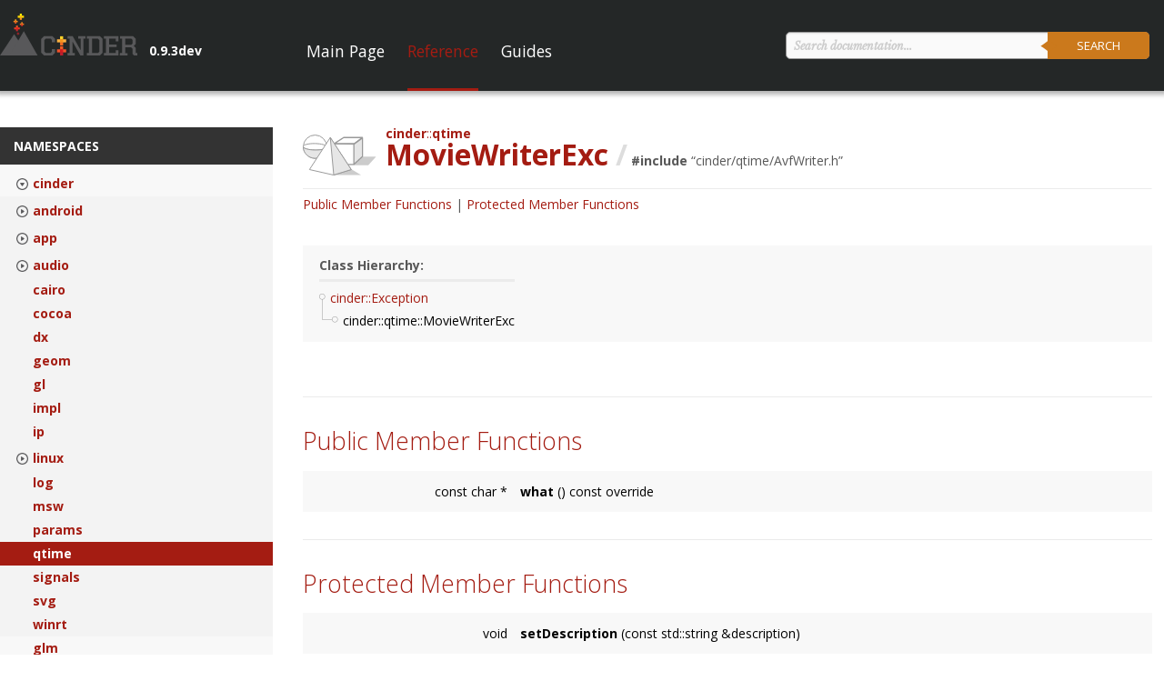

--- FILE ---
content_type: text/html
request_url: https://libcinder.org/docs/classcinder_1_1qtime_1_1_movie_writer_exc.html
body_size: 3851
content:
<!DOCTYPE html>

<html>
<head>
<!-- 
    Copyright (c) 2015, The Cinder Project, All rights reserved.
    Cinder v0.9.3dev
    Made with DoxyWizard v1.8.10
    Created on 2026-01-19
     -->
<meta charset="utf-8">
<meta content="IE=edge" http-equiv="X-UA-Compatible">
<meta content="width=device-width, initial-scale=1.0, maximum-scale=1.0, user-scalable=no" name="viewport">
<title>qtime::MovieWriterExc</title> <!-- dynamic partial defined in python -->
<link href="_assets/css/foundation.css" rel="stylesheet">
<link href="_assets/css/prism.css" rel="stylesheet" type="text/css"/>
<link href="_assets/css/treeview.css" rel="stylesheet" type="text/css"/>
<link href="_assets/css/style.css" rel="stylesheet" type="text/css"/>
<script type="text/javascript">
        var fontLinks = ["<link href='http://fonts.googleapis.com/css?family=Open+Sans:400,300,600,700' rel='stylesheet' type='text/css'>",
                        "<link href='http://fonts.googleapis.com/css?family=Libre+Baskerville:400,400italic' rel='stylesheet' type='text/css'>",
                        "<link href='http://fonts.googleapis.com/css?family=Inconsolata' rel='stylesheet' type='text/css'>"]
        // get fonts for local file docs
        var headHTML = document.getElementsByTagName('head')[0].innerHTML;
        var prefix = ""
        if( window.location.origin == "file://") {
            prefix = "http:"
        }else{
            prefix = ""
        }

        for(var i=0; i < fontLinks.length; i++){
            var link = fontLinks[i].replace("http:", prefix);
            headHTML += link;
        }
        document.getElementsByTagName('head')[0].innerHTML = headHTML;
    </script>
<!-- Google Analytics -->
<script>
        (function(i,s,o,g,r,a,m){i['GoogleAnalyticsObject']=r;i[r]=i[r]||function(){
        (i[r].q=i[r].q||[]).push(arguments)},i[r].l=1*new Date();a=s.createElement(o),
        m=s.getElementsByTagName(o)[0];a.async=1;a.src=g;m.parentNode.insertBefore(a,m)
        })(window,document,'script','//www.google-analytics.com/analytics.js','ga');

        ga('create', 'UA-68329198-1', 'auto');
        ga('send', 'pageview');
    </script>
</link></meta></meta></meta></head>
<body class="classes language-cpp">
<!-- start offcanvas content for responsive sliding nav -->
<div class="off-canvas-wrap wrapper" data-offcanvas="">
<main class="inner-wrap">
<section class="main-section">
<!-- top section -->
<div id="top-primary">
<!-- main nav -->
<nav class="show-for-medium-up row" data-topbar="" id="main-nav" role="navigation">
<div class="branding columns medium-4 large-3 collapse">
<div class="navbar-header">
<a class="navbar-brand" href="index.html"></a><div class="cinder-version">0.9.3dev</div>
</div>
</div>
<div class="columns medium-8 large-9">
<div class="nav-section">
<!-- Right Nav Section -->
<div class="right" id="nav_search">
<div id="search">
<input autocomplete="off" id="search-input" placeholder="Search documentation..." type="text">
<button id="search-button">Search</button>
<div id="search-results">
<div id="search-results-namespace">
<h5>Namespaces</h5>
<ul></ul>
</div>
<div id="search-results-class">
<h5>Classes</h5>
<ul></ul>
</div>
<div id="search-results-module">
<h5>Modules</h5>
<ul></ul>
</div>
<div id="search-results-guide">
<h5>Guides</h5>
<ul></ul>
</div>
<div id="search-results-reference">
<h5>Reference</h5>
<ul></ul>
</div>
<div id="search-results-view-all"><a href="#">View All Results &raquo;</a></div>
</div>
</input></div>
</div>
<!-- Left Nav Section -->
<ul class="tablist nav">
<li class="" id="nav_home">
<a href="index.html">Main Page</a></li>
<li class=" active " id="nav_reference">
<a href="reference/index.html">Reference</a></li>
<li class="" id="nav_guides">
<a href="guides/index.html">Guides</a></li>
<!--<li id="nav_guides"    class="">
                                        <a href="#">Samples</a></li>-->
</ul>
</div>
</div>
</nav>
<!-- for any additional content you'd want to put up here -->
</div>
<!-- mobile nav -->
<nav class="tab-bar show-for-small">
<section class="left-small">
<a class="left-off-canvas-toggle menu-icon" href="#"><span></span></a>
</section>
<section class="middle tab-bar-section">
<h2 class="title">Cinder</h2>
</section>
</nav>
<aside class="left-off-canvas-menu">
<ul class="off-canvas-list">
<li><label>Cinder Documentation</label></li>
<li id="nav_home"><a href="index.html">Main Page</a></li>
<li id="nav_reference"><a href="reference/index.html">Reference</a></li>
<li id="nav_guides"><a href="guides/index.html">Guides</a></li>
<!--<li id="nav_samples"><a href="#">Samples</a></li>-->
</ul>
</aside>
<div id="main-content">
<div class="row content-row">
<!-- side nav -->
<div class="columns large-3" id="side-nav">
<section>
<label>Namespaces</label>
<ul class="css-treeview" id="namespace-nav"><li data-namespace="cinder"><input checked="true" id="item-0" type="checkbox"/><label for="item-0"><a href="namespacecinder.html" target="_self">cinder</a></label><ul><li data-namespace="cinder::android"><input id="item-0-0" type="checkbox"/><label for="item-0-0"><a href="namespacecinder_1_1android.html" target="_self">android</a></label><ul><li data-namespace="cinder::android::app"><a href="namespacecinder_1_1android_1_1app.html" target="_self">app</a></li><li data-namespace="cinder::android::fs"><a href="namespacecinder_1_1android_1_1fs.html" target="_self">fs</a></li><li data-namespace="cinder::android::hardware"><a href="namespacecinder_1_1android_1_1hardware.html" target="_self">hardware</a></li><li data-namespace="cinder::android::net"><a href="namespacecinder_1_1android_1_1net.html" target="_self">net</a></li><li data-namespace="cinder::android::video"><a href="namespacecinder_1_1android_1_1video.html" target="_self">video</a></li></ul></li><li data-namespace="cinder::app"><input id="item-0-1" type="checkbox"/><label for="item-0-1"><a href="namespacecinder_1_1app.html" target="_self">app</a></label><ul><li data-namespace="cinder::app::android"><a href="namespacecinder_1_1app_1_1android.html" target="_self">android</a></li></ul></li><li data-namespace="cinder::audio"><input id="item-0-2" type="checkbox"/><label for="item-0-2"><a href="namespacecinder_1_1audio.html" target="_self">audio</a></label><ul><li data-namespace="cinder::audio::android"><a href="namespacecinder_1_1audio_1_1android.html" target="_self">android</a></li><li data-namespace="cinder::audio::cocoa"><a href="namespacecinder_1_1audio_1_1cocoa.html" target="_self">cocoa</a></li><li data-namespace="cinder::audio::dsp"><a href="namespacecinder_1_1audio_1_1dsp.html" target="_self">dsp</a></li><li data-namespace="cinder::audio::linux"><a href="namespacecinder_1_1audio_1_1linux.html" target="_self">linux</a></li><li data-namespace="cinder::audio::msw"><a href="namespacecinder_1_1audio_1_1msw.html" target="_self">msw</a></li></ul></li><li data-namespace="cinder::cairo"><a href="namespacecinder_1_1cairo.html" target="_self">cairo</a></li><li data-namespace="cinder::cocoa"><a href="namespacecinder_1_1cocoa.html" target="_self">cocoa</a></li><li data-namespace="cinder::dx"><a href="namespacecinder_1_1dx.html" target="_self">dx</a></li><li data-namespace="cinder::geom"><a href="namespacecinder_1_1geom.html" target="_self">geom</a></li><li data-namespace="cinder::gl"><a href="namespacecinder_1_1gl.html" target="_self">gl</a></li><li data-namespace="cinder::impl"><a href="namespacecinder_1_1impl.html" target="_self">impl</a></li><li data-namespace="cinder::ip"><a href="namespacecinder_1_1ip.html" target="_self">ip</a></li><li data-namespace="cinder::linux"><input id="item-0-1-0" type="checkbox"/><label for="item-0-1-0"><a href="namespacecinder_1_1linux.html" target="_self">linux</a></label><ul><li data-namespace="cinder::linux::ftutil"><a href="namespacecinder_1_1linux_1_1ftutil.html" target="_self">ftutil</a></li></ul></li><li data-namespace="cinder::log"><a href="namespacecinder_1_1log.html" target="_self">log</a></li><li data-namespace="cinder::msw"><a href="namespacecinder_1_1msw.html" target="_self">msw</a></li><li data-namespace="cinder::params"><a href="namespacecinder_1_1params.html" target="_self">params</a></li><li data-namespace="cinder::qtime"><a href="namespacecinder_1_1qtime.html" target="_self">qtime</a></li><li data-namespace="cinder::signals"><a href="namespacecinder_1_1signals.html" target="_self">signals</a></li><li data-namespace="cinder::svg"><a href="namespacecinder_1_1svg.html" target="_self">svg</a></li><li data-namespace="cinder::winrt"><a href="namespacecinder_1_1winrt.html" target="_self">winrt</a></li></ul></li><li data-namespace="glm"><a href="namespaceglm.html" target="_self">glm</a></li></ul>
</section>
</div>
<!-- main content area -->
<div class="columns large-9">
<div id="container">
<!-- top content -->
<div class="top">
<div class="columns naming">
<!--<h1 id="page-title">

                        <strong>MovieWriterExc</strong> 
                        Class
                    </h1>-->
<img class="header-icon" src="_assets/images/icons/class_icon.svg">
<div class="ns">
<span class="link"><a href="namespacecinder.html">cinder</a></span><span class="link"><a href="namespacecinder_1_1qtime.html">qtime</a></span>
</div>
<h1>MovieWriterExc<span class="slash"> /</span></h1>
<div class="include">
<strong>#include</strong> &ldquo;<a href="http://github.com/cinder/Cinder/tree/master/include/cinder/qtime/AvfWriter.h">cinder/qtime/AvfWriter.h</a>&rdquo;
                    </div>
</img></div>
<!-- subnav -->
<div class="columns subnav">
<div id="sub-nav">
<ul>
<li><a href="#public-member-functions">Public Member Functions</a></li>
<li><a href="#protected-functions">Protected Member Functions</a></li>
</ul>
</div> </div>
<!-- info links -->
<div class="row info-links">
<div class="columns side">
<label>Class Hierarchy:</label>
<ul class="inheritence"><li class="depth1"><a href="classcinder_1_1_exception.html" target="_self">cinder::Exception</a></li><li class="depth2">cinder::qtime::MovieWriterExc</li></ul>
</div>
</div>
</div>
<!-- description and prefix content -->
<div class="content">
<div class="" id="description">
<div class="description content">
</div>

</div>
</div>
<hr/>
<!-- show/hide buttons -->
<div class="hide" id="show-hide">
<a class="show-all">Show All</a> | <a class="hide-all">Hide All</a>
</div>
<!-- contents -->
<div class="reference-lists">
<!-- public types -->
<!-- enumerations -->
<!-- public member functions -->
<a name="public-member-functions"></a>
<section>
<h2>Public Member Functions</h2>
<ul class="rows">
<li class="row functionDef ">
<a class="anchor" name="aec22d1193b1de9b6dcaf386b58f74d4d"></a>
<div class="returnCol columns large-3">
<div class="type"><span class="type">const char *</span></div>
</div>
<div class="definitionCol columns large-9">
<div class="definition"><strong>what</strong> () const  override</div>
</div>
</li> </ul>
</section>
<hr/>
<!-- public member functions -->
<!-- protected member functions -->
<a name="protected-functions"></a>
<section>
<h2>Protected Member Functions</h2>
<ul class="rows">
<li class="row functionDef ">
<a class="anchor" name="a9083f94c7dc635cfc366a62ae3c441b0"></a>
<div class="returnCol columns large-3">
<div class="type"><span class="type">void</span></div>
</div>
<div class="definitionCol columns large-9">
<div class="definition"><strong>setDescription</strong> (const std::string &amp;description)</div>
</div>
</li> </ul>
</section>
<hr/>
<!-- protected attributes -->
<!-- friends -->
</div>
</div> <!-- end #container -->
</div>
</div> <!--  row -->
<script type="text/javascript">
    window.selectedNamespace = "cinder::qtime"
</script>
<!-- dynamic partial defined in python -->
</div>
</section>
<a class="exit-off-canvas"></a>
</main>
<footer>
<div class="row">&copy;Copyright 2020 <a href="http://www.libcinder.org">Cinder</a></div>
</footer>
</div>
<script src="_assets/js/jquery.js" type="text/javascript"></script>
<script src="_assets/js/underscore.min.js" type="text/javascript"></script>
<script src="_assets/js/foundation.min.js" type="text/javascript"></script>
<script src="_assets/js/foundation.magellan.js" type="text/javascript"></script>
<script src="_assets/js/prism.js" type="text/javascript"></script>
<script src="_assets/js/lunr.min.js" type="text/javascript"></script>
<script src="search_index.js" type="text/javascript"></script>
<script src="_assets/js/cinder.js" type="text/javascript"></script>
<script type="text/javascript">
        // Calling foundation runs through any calls
        // related to foundation 5.
        // One such thing is making sure the column sizes stay in sync
        window.cinderVersion = "0.9.3dev";
        window.sectionType = "classes";
        window.docsRoot = "docs";
        $(document).foundation( 'offcanvas', 'reflow' );
    </script>
</body>
</html>

--- FILE ---
content_type: text/css
request_url: https://libcinder.org/docs/_assets/css/style.css
body_size: 36758
content:
html,
body,
div,
span,
applet,
object,
iframe,
h1,
h2,
h3,
h4,
h5,
h6,
p,
blockquote,
pre,
a,
abbr,
acronym,
address,
big,
cite,
code,
del,
dfn,
em,
img,
ins,
kbd,
q,
s,
samp,
small,
strike,
strong,
sub,
sup,
tt,
var,
dl,
dt,
dd,
ol,
ul,
li,
fieldset,
form,
label,
legend,
table,
caption,
tbody,
tfoot,
thead,
tr,
th,
td {
  margin: 0;
  padding: 0;
  border: 0;
  outline: 0;
  font-weight: inherit;
  font-style: inherit;
  font-family: inherit;
  font-size: 100%;
  vertical-align: baseline;
}
body {
  line-height: 1;
  color: #000;
  background: #fff;
}
ol,
ul {
  list-style: none;
}
table {
  border-collapse: separate;
  border-spacing: 0;
  vertical-align: middle;
}
caption,
th,
td {
  text-align: left;
  font-weight: normal;
  vertical-align: middle;
}
a img {
  border: none;
}
body {
  font-family: 'Open Sans', Helvetica, Arial, sans-serif;
  font-size: 14px;
  background: $$background-gray-light -webkit-linear-gradient(top, #242727 0%, #262a29 100%) no-repeat;
  background: $$background-gray-light -moz-linear-gradient(top, #242727 0%, #262a29 100%) no-repeat;
  background: $$background-gray-light -o-linear-gradient(top, #242727 0%, #262a29 100%) no-repeat;
  background: $$background-gray-light -ms-linear-gradient(top, #242727 0%, #262a29 100%) no-repeat;
  background: $$background-gray-light linear-gradient(to bottom, #242727 0%, #262a29 100%) no-repeat;
  line-height: 1.8em;
}
a {
  color: #a41c12;
  font-weight: 700;
}
a:hover,
a:focus {
  color: #a41c12;
  text-decoration: underline;
}
a.cta-arrow {
  padding: 5px 25px 5px 0;
  background: url("../images/cta_arrow.png") no-repeat right center;
}
p a {
  font-weight: inherit;
}
p {
  margin-bottom: 1.25em;
  line-height: inherit;
}
p:last-child {
  margin-bottom: 0;
}
em {
  font-style: italic;
}
strong {
  font-weight: 700;
}
label {
  font-family: 'Open Sans', sans-serif;
  font-size: 1.5em;
  font-weight: 300;
}
h1,
h2,
h3,
h4,
h5,
h6 {
  font-family: 'Open Sans', sans-serif;
  font-weight: 300;
  margin-bottom: 0.5em;
}
h1 {
  font-size: 2.25em;
  color: #a41c12;
  font-weight: 400;
}
h2 {
  font-size: 1.9em;
  color: #a41c12;
}
h3 {
  font-size: 1.5em;
  font-weight: 700;
  color: #333;
}
h4 {
  font-size: 1.25em;
}
h5 {
  font-size: 1em;
}
ul {
  padding: 0;
  text-indent: 0;
  list-style: none;
}
ul li {
  margin: 0;
}
ul li:before {
  content: none;
}
ul.fancy>li {
  font-family: 'Libre Baskerville', serif;
  font-style: italic;
}
ul.fancy>li a:hover {
  text-decoration: none;
}
ol {
  list-style: decimal;
  margin-left: 1.4rem;
}
li {
  margin: 0 0 0.25rem 1rem;
}
ul,
ol,
dl {
  line-height: inherit;
}
hr {
  margin: 30px 0;
  border-color: #ebebeb;
}
.row {
  max-width: 80rem;
}
body#guide-contents {
  max-width: 960px;
  margin: 20px auto 0 auto;
  width: 100%;
}
body.reference .content ul li,
body.guide .guide-list .content ul li {
  margin-left: 0;
}
body.reference .content ul li:before,
body.guide .guide-list .content ul li:before {
  content: none;
  margin-left: 0;
}
body.reference .content .columns,
body.guide .guide-list .content .columns {
  padding-left: 0;
}
.plain {
  font-family: 'Open Sans', Helvetica, Arial, sans-serif;
}
.columns.collapse {
  padding-left: 0;
  padding-right: 0;
}
span.slash {
  color: #ddd;
}
#top-primary {
  -webkit-box-shadow: 0px 0px 5px 4px rgba(0,0,0,0.3);
  box-shadow: 0px 0px 5px 4px rgba(0,0,0,0.3);
  z-index: 100;
}
#top-primary,
#top-content {
  background: #242727;
  position: relative;
  padding: 0 0 0 0;
  margin: 0;
  color: #fff;
}
#top-primary h1,
#top-content h1 {
  color: #fff;
}
#top-primary .content,
#top-content .content {
  height: 100%;
}
#top-primary .branding,
#top-content .branding {
  height: 100%;
}
#top-primary .col-right,
#top-content .col-right {
  width: 100%;
  height: 100%;
}
#top-primary .navbar-header,
#top-content .navbar-header {
  position: absolute;
  bottom: 35px;
  color: light-gray;
  vertical-align: bottom;
  display: inline-block;
}
#top-primary .navbar-header a.navbar-brand,
#top-content .navbar-header a.navbar-brand {
  display: inline-block;
  background: url("../images/cinder_logo.svg") no-repeat;
  -webkit-background-size: 100%;
  -moz-background-size: 100%;
  background-size: 100%;
  width: 151px;
  height: 50px;
  position: relative;
  vertical-align: bottom;
}
#top-primary .navbar-header .cinder-version,
#top-content .navbar-header .cinder-version {
  display: inline-block;
  position: relative;
  margin-left: 13px;
  font-weight: bold;
  font-size: 14px;
  line-height: 18px;
  vertical-align: bottom;
}
#sub-nav {
  color: #585858;
}
#sub-nav ul {
  padding: 0;
  text-indent: 0;
  list-style: none;
}
#sub-nav ul li {
  margin: 0;
}
#sub-nav ul li:before {
  content: none;
}
#sub-nav ul li {
  display: inline-block;
  margin-left: 0;
}
#sub-nav ul li a {
  color: #a41c12;
  font-weight: normal;
}
#sub-nav ul li a:hover {
  text-decoration: underline;
}
#sub-nav ul li:not(:last-child)::after {
  content: " | ";
}
#top-secondary {
  background: gray-gradient-2;
  height: 100%;
  min-height: 250px;
}
.content-row {
  background: #fff;
}
.content-row > .columns {
  padding-top: 40px;
  padding-bottom: 40px;
}
@media (max-width: 768px) {
  .content-row > .columns {
    padding-top: 10px;
  }
}
.content,
body#guide-contents {
  height: auto;
}
.content section,
body#guide-contents section {
  margin-bottom: 3em;
}
.content ul,
body#guide-contents ul {
  padding: 0 0 0 0.8em;
  text-indent: -0.8em;
  list-style: none;
}
.content ul ol,
body#guide-contents ul ol {
  margin-left: 0.8em;
}
.content ul,
body#guide-contents ul,
.content ol,
body#guide-contents ol {
  margin-bottom: 1.25em;
}
.content ul li:last-child,
body#guide-contents ul li:last-child,
.content ol li:last-child,
body#guide-contents ol li:last-child {
  margin-bottom: 0;
}
.content ul li,
body#guide-contents ul li {
  margin: 0 0 0.25em 1em;
}
.content ul li:before,
body#guide-contents ul li:before {
  content: "\00BB \00A0";
}
.top {
  margin-bottom: 30px;
  display: inline-block;
  width: 100%;
}
.top img.header-icon {
  display: inline-block;
  height: 35px;
  vertical-align: text-top;
  margin-right: 10px;
  float: left;
}
.top .ns {
  display: block;
  color: #a41c12;
  line-height: 1em;
}
.top .ns .link:not(:last-child):after {
  content: "::";
}
.top .include {
  display: inline-block;
  color: #585858;
}
.top .include a {
  color: #585858;
  font-weight: normal;
}
.top .row {
  padding: 0 2px;
}
.top .row:not(:last-child) {
  border-bottom: #fff 1px solid;
}
.top .row:nth-child(2) {
  background-color: #f3f3f3;
}
.top .row:nth-child(3) {
  background-color: #f8f8f8;
}
.top .columns {
  padding: 0.7rem 1rem;
  overflow-x: auto;
}
.top .columns:not(:last-child) {
  border-right: #fff 1px solid;
}
.top .columns.naming {
  padding-left: 0;
  padding-top: 0em;
  padding-bottom: 1em;
  border-bottom: 1px solid #ebebeb;
}
.top .columns.subnav {
  padding-left: 0;
  padding-top: 0.25em;
  padding-bottom: 0.25em;
  margin-bottom: 30px;
}
.top .info-links .columns {
  width: auto;
  min-width: 25%;
}
.top .info-links .columns.max-12 {
  max-width: 100%;
}
.top .info-links .columns.max-6 {
  max-width: 50%;
}
.top .info-links .columns.max-4 {
  max-width: 33%;
}
.top .info-links .columns.max-3 {
  max-width: 25%;
}
body.classes h1,
body.namespaces h1 {
  display: inline-block;
  margin-bottom: 0;
  font-weight: 700;
  line-height: 1em;
}
body.classes .row .row,
body.namespaces .row .row {
  margin: 0;
}
body.classes .info-links,
body.namespaces .info-links {
  margin-top: 30px;
  display: -webkit-box;
  display: -moz-box;
  display: -webkit-flex;
  display: -ms-flexbox;
  display: box;
  display: flex;
  width: 100%;
}
body.classes .info-links .columns + .columns:last-child,
body.namespaces .info-links .columns + .columns:last-child {
  float: left;
}
body.classes .info-links label,
body.namespaces .info-links label {
  color: #585858;
  font-weight: 700;
  font-size: 1em;
  padding-bottom: 5px;
  margin-bottom: 5px;
  border-bottom: 3px solid #ebebeb;
}
body.classes .info-links .side a,
body.namespaces .info-links .side a {
  font-weight: normal;
}
body.classes .info-links .side h4,
body.namespaces .info-links .side h4 {
  font-weight: 700;
  margin-bottom: 6px;
}
body.classes .info-links .side .row,
body.namespaces .info-links .side .row {
  border: 1px solid #f0f0f0;
  padding: 10px 25px;
  margin-bottom: 2px;
  margin-right: 0;
  position: relative;
}
body.classes .info-links .side .row:nth-child(even),
body.namespaces .info-links .side .row:nth-child(even) {
  background: #ebebeb;
}
body.classes .info-links .side .row:nth-child(odd),
body.namespaces .info-links .side .row:nth-child(odd) {
  background: #f5f5f5;
  border-color: #f5f5f5;
}
body.classes .info-links .side .row:nth-child(odd):first-child,
body.namespaces .info-links .side .row:nth-child(odd):first-child {
  background: #fff;
}
body.classes .info-links .side ul,
body.namespaces .info-links .side ul {
  margin-bottom: 0;
  padding: 0;
  text-indent: 0;
}
body.classes .info-links .side ul.inheritence li,
body.namespaces .info-links .side ul.inheritence li {
  background-image: url("../images/class_node_parent_and_child_2x.png");
  background-position: -15px -3px;
  background-repeat: no-repeat;
  -webkit-background-size: 48px 29px;
  -moz-background-size: 48px 29px;
  background-size: 48px 29px;
}
body.classes .info-links .side ul.inheritence li:last-of-type,
body.namespaces .info-links .side ul.inheritence li:last-of-type {
  background-image: url("../images/class_node_subclass_last_child_2x.png");
}
body.classes .info-links .side ul.inheritence li.depth1,
body.namespaces .info-links .side ul.inheritence li.depth1 {
  padding-left: 12px;
}
body.classes .info-links .side ul.inheritence li.depth2,
body.namespaces .info-links .side ul.inheritence li.depth2 {
  padding-left: 26px;
  background-position: -1px -3px;
}
body.classes .info-links .side ul.inheritence li.depth3,
body.namespaces .info-links .side ul.inheritence li.depth3 {
  padding-left: 40px;
  background-position: 13px -3px;
}
body.classes .info-links .side ul.inheritence li.depth4,
body.namespaces .info-links .side ul.inheritence li.depth4 {
  padding-left: 54px;
  background-position: 27px -3px;
}
body.classes .info-links .side ul.inheritence li.depth5,
body.namespaces .info-links .side ul.inheritence li.depth5 {
  padding-left: 68px;
  background-position: 41px -3px;
}
body.classes img.header-icon {
  height: 45px;
  margin-top: 8px;
}
#container .reference-lists {
  word-wrap: break-word;
}
#container .reference-lists section > ul > li {
  height: 100%;
  width: 100%;
  padding: 10px 10px;
  -webkit-transform: translateZ(0);
  -moz-transform: translateZ(0);
  -o-transform: translateZ(0);
  -ms-transform: translateZ(0);
  transform: translateZ(0);
}
#container .reference-lists section > ul > li:nth-child(odd) {
  background: #f8f8f8;
}
#container .reference-lists section > ul > li:nth-child(odd).expandable:not(.hidden):hover {
  -webkit-animation: fade-odd 1.5s;
  -moz-animation: fade-odd 1.5s;
  -o-animation: fade-odd 1.5s;
  -ms-animation: fade-odd 1.5s;
  animation: fade-odd 1.5s;
}
#container .reference-lists section > ul > li.expandable {
  -webkit-transition: background 200ms;
  -moz-transition: background 200ms;
  -o-transition: background 200ms;
  -ms-transition: background 200ms;
  transition: background 200ms;
  cursor: pointer;
}
#container .reference-lists section > ul > li.expandable:hover {
  -webkit-animation: fade-even 1.5s;
  -moz-animation: fade-even 1.5s;
  -o-animation: fade-even 1.5s;
  -ms-animation: fade-even 1.5s;
  animation: fade-even 1.5s;
}
#container .reference-lists .definitionCol {
  padding-right: 0;
  padding-left: 0;
}
#container .reference-lists p:last {
  margin-bottom: 0;
}
#container .reference-lists .row .description {
  color: #7c827f;
}
#container .reference-lists .row p:first-child {
  margin-top: 5px;
}
#container .reference-lists .row button.expand {
  top: 16px;
  left: 9px;
}
#container #show-hide {
  text-align: right;
}
#container .returnCol {
  text-align: right;
}
#container ul.master-class-list {
  -webkit-column-count: 4;
  -moz-column-count: 4;
  column-count: 4;
  -webkit-column-gap: 50px;
  -moz-column-gap: 50px;
  column-gap: 50px;
}
#container .reference-content .header {
  margin: 0 0 20px 0;
}
#container .reference-content .header h1 {
  font-weight: 700;
  text-transform: uppercase;
  margin: 0 0 0 0;
  display: inline-block;
  vertical-align: middle;
}
#container .reference-content .header hr {
  margin: 10px 0;
}
#container .reference-content .header-icon {
  width: 60px;
  height: 60px;
  display: inline-block;
  vertical-align: middle;
  overflow: hidden;
  background-repeat: no-repeat;
  margin-right: 10px;
}
#container .reference-content .header-icon.header_2dgraphics {
  background-image: url("../images/icons/2d_gray.svg");
}
#container .reference-content .header-icon.header_geometry {
  background-image: url("../images/icons/geom_gray.svg");
}
#container .reference-content .header-icon.header_math {
  background-image: url("../images/icons/math_gray.svg");
}
#container .reference-content .header-icon.header_system {
  background-image: url("../images/icons/system_gray.svg");
}
#container .reference-content .header-icon.header_platform {
  background-image: url("../images/icons/platform_gray.svg");
}
#container .reference-content .header-icon.header_opengl {
  background-image: url("../images/icons/opengl_gray.svg");
}
#container .reference-content .header-icon.header_audio {
  background-image: url("../images/icons/audio_gray.svg");
}
#container .reference-content .header-icon.header_video {
  background-image: url("../images/icons/video_gray.svg");
}
#container .reference-content .header-icon.header_images {
  background-image: url("../images/icons/images_gray.svg");
}
#container .reference-content .header-icon.header_application {
  background-image: url("../images/icons/app_gray.svg");
}
.expandable {
  position: relative;
  overflow: hidden;
}
.expandable .content {
  overflow: hidden;
  -webkit-transition: all 300ms cubic-bezier(0.165, 0.84, 0.44, 1);
  -moz-transition: all 300ms cubic-bezier(0.165, 0.84, 0.44, 1);
  -o-transition: all 300ms cubic-bezier(0.165, 0.84, 0.44, 1);
  -ms-transition: all 300ms cubic-bezier(0.165, 0.84, 0.44, 1);
  transition: all 300ms cubic-bezier(0.165, 0.84, 0.44, 1);
}
.expandable.hidden button.expand {
  -webkit-transform: rotate(0deg) translateZ(0);
  -moz-transform: rotate(0deg) translateZ(0);
  -o-transform: rotate(0deg) translateZ(0);
  -ms-transform: rotate(0deg) translateZ(0);
  transform: rotate(0deg) translateZ(0);
}
.expandable.hidden .content {
  height: 0 !important;
}
button.expand {
  -webkit-transform: rotate(90deg) translateZ(0);
  -moz-transform: rotate(90deg) translateZ(0);
  -o-transform: rotate(90deg) translateZ(0);
  -ms-transform: rotate(90deg) translateZ(0);
  transform: rotate(90deg) translateZ(0);
  -webkit-transition: all 200ms;
  -moz-transition: all 200ms;
  -o-transition: all 200ms;
  -ms-transition: all 200ms;
  transition: all 200ms;
  background-image: url("../images/expand_arrow.png");
  background-repeat: no-repeat;
  -webkit-background-size: 13px 13px;
  -moz-background-size: 13px 13px;
  background-size: 13px 13px;
  background-color: inherit;
  width: 13px;
  height: 13px;
  margin: 0;
  padding: 0;
  display: block;
  top: 16px;
  left: 7px;
  position: absolute;
  outline: none;
  z-index: 100;
}
button.interactive-guide {
  background: none;
  border: 1px solid #c64b24;
  color: #c64b24;
  text-transform: uppercase;
  font-family: 'Open Sans', sans-serif;
  font-size: 0.75em;
  padding: 0.75em 1.5em;
  margin: 0;
}
button.interactive-guide:hover {
  background: #c64b24;
  color: #fff;
}
button.interactive-guide:focus {
  outline: none;
}
#side-nav {
  width: 300px;
  left: auto;
  padding: 40px 0 0 0;
/*input[type="checkbox"] + label
		margin-left: -18px*/
}
#side-nav h3 {
  color: #a41c12;
  font-weight: 700;
  text-transform: uppercase;
}
#side-nav section {
  background: #f8f8f8;
  margin-bottom: 20px;
}
#side-nav section > label {
  background: #333;
  color: #fff;
  padding: 10px 15px;
  font-size: 1em;
  text-transform: uppercase;
  font-weight: 700;
}
#side-nav section > ul {
  padding: 0;
  max-height: 500px;
  overflow-y: auto;
}
#side-nav section > ul ul {
  margin: 5px -15px 0;
  padding: 0;
}
#side-nav section > ul li {
  padding: 0;
  line-height: 1.3em;
}
#side-nav section > ul li > a,
#side-nav section > ul li > span > a {
  display: inline-block;
  padding-left: 36px;
  margin: 5px 0;
}
#side-nav section li.active {
  background-color: #a41c12;
}
#side-nav section li.active >label a,
#side-nav section li.active >a {
  color: #fff;
}
#side-nav span.active a {
  color: #333;
}
#side-nav ul.depth-0 {
  background: #f8f8f8;
}
#side-nav ul.depth-1 {
  background: #f3f3f3;
}
#side-nav ul.depth-2 {
  background: #ebebeb;
}
#side-nav ul.depth-3 {
  background: #fff;
}
#side-nav input[type="checkbox"] + label,
#side-nav input[type="radio"] + label {
  margin-left: 0;
}
#side-nav ul.css-treeview label,
#side-nav ul.side-nav-list label {
  color: #fff;
  font-size: inherit;
  width: 100%;
  padding-left: 18px;
}
#side-nav ul.css-treeview input,
#side-nav ul.side-nav-list input {
  left: 18px;
}
#side-nav ul.css-treeview label,
#side-nav ul.side-nav-list label,
#side-nav ul.css-treeview li > a,
#side-nav ul.side-nav-list li > a,
#side-nav ul.css-treeview li > span,
#side-nav ul.side-nav-list li > span {
  margin: 5px 0;
}
#side-nav ul.css-treeview li > a,
#side-nav ul.side-nav-list li > a,
#side-nav ul.css-treeview li > span > a,
#side-nav ul.side-nav-list li > span > a {
  padding-left: 36px;
}
#side-nav ul.css-treeview ul,
#side-nav ul.side-nav-list ul {
  margin: 0;
}
#side-nav ul.css-treeview li,
#side-nav ul.side-nav-list li {
  padding: 0;
}
#side-nav ul.css-treeview > li:first-child,
#side-nav ul.side-nav-list > li:first-child {
  padding-top: 5px;
}
#side-nav ul.css-treeview > li:last-child,
#side-nav ul.side-nav-list > li:last-child {
  padding-bottom: 5px;
}
#side-nav ul.css-treeview label::before,
#side-nav ul.side-nav-list label::before {
  background-image: url("../images/expand_arrow.png");
  background-repeat: no-repeat;
  -webkit-background-size: 13px 13px;
  -moz-background-size: 13px 13px;
  background-size: 13px 13px;
  background-position: 0 0;
  width: 13px;
  height: 13px;
  margin: 1px 5px 0 0;
}
#side-nav ul.css-treeview input:checked + label::before,
#side-nav ul.side-nav-list input:checked + label::before {
  -webkit-transform: rotate(90deg) translateZ(0);
  -moz-transform: rotate(90deg) translateZ(0);
  -o-transform: rotate(90deg) translateZ(0);
  -ms-transform: rotate(90deg) translateZ(0);
  transform: rotate(90deg) translateZ(0);
  -webkit-transform-origin: 50% 50%;
  -moz-transform-origin: 50% 50%;
  -o-transform-origin: 50% 50%;
  -ms-transform-origin: 50% 50%;
  transform-origin: 50% 50%;
}
#side-nav ul.css-treeview li.active > label::before,
#side-nav ul.side-nav-list li.active > label::before {
  background-image: url("../images/expand_arrow_white.png");
}
#side-nav ul.css-treeview label,
#side-nav ul.side-nav-list label {
  background-image: none;
  height: 20px;
  line-height: 20px;
}
#side-nav ul.css-treeview li.list-parent::before {
  content: none;
}
#side-nav ul.side-nav-list li.list-parent {
  position: relative;
}
#side-nav ul.side-nav-list li.list-parent:before {
  position: absolute;
  content: '';
  display: inline-block;
  background-image: url("../images/expand_arrow.png");
  background-repeat: no-repeat;
  -webkit-background-size: 13px 13px;
  -moz-background-size: 13px 13px;
  background-size: 13px 13px;
  background-position: 0 0;
  width: 13px;
  height: 13px;
  margin: 1px 5px 0 0;
  left: 18px;
  top: 6px;
  -webkit-transform: rotate(90deg) translateZ(0);
  -moz-transform: rotate(90deg) translateZ(0);
  -o-transform: rotate(90deg) translateZ(0);
  -ms-transform: rotate(90deg) translateZ(0);
  transform: rotate(90deg) translateZ(0);
  -webkit-transform-origin: 50% 50%;
  -moz-transform-origin: 50% 50%;
  -o-transform-origin: 50% 50%;
  -ms-transform-origin: 50% 50%;
  transform-origin: 50% 50%;
}
#side-nav ul.side-nav-list li.list-parent.active:before {
  background-image: url("../images/expand_arrow_white.png");
}
@media (max-width: 768px) {
  #side-nav {
    position: relative;
    width: 100%;
    padding-top: 0;
    max-height: 100%;
    overflow-y: auto;
  }
  #side-nav section:not(.table) {
    display: none;
  }
  #side-nav section.table {
    margin-bottom: 0;
  }
  #side-nav section.table ul {
    display: none;
  }
  #side-nav section.table > label:after {
    content: " ";
    background-image: url("../images/expand_arrow_white.png");
    background-repeat: no-repeat;
    -webkit-background-size: 13px 13px;
    -moz-background-size: 13px 13px;
    background-size: 13px 13px;
    background-position: 0 0;
    position: absolute;
    display: block;
    width: 13px;
    height: 13px;
    right: 18px;
    top: 14px;
    -webkit-transform-origin: 50% 50%;
    -moz-transform-origin: 50% 50%;
    -o-transform-origin: 50% 50%;
    -ms-transform-origin: 50% 50%;
    transform-origin: 50% 50%;
  }
  #side-nav section.table.active {
    border-bottom: 1px solid #666;
  }
  #side-nav section.table.active ul {
    display: block;
  }
  #side-nav section.table.active > label:after {
    -webkit-transform: rotate(90deg) translateZ(0);
    -moz-transform: rotate(90deg) translateZ(0);
    -o-transform: rotate(90deg) translateZ(0);
    -ms-transform: rotate(90deg) translateZ(0);
    transform: rotate(90deg) translateZ(0);
  }
}
.wrapper {
  min-height: 100%;
  position: relative;
}
.wrapper .inner-wrap {
  padding-bottom: 60px;
}
#main-content {
  position: relative;
  z-index: 0;
}
#main-content > .content {
  padding: 40px 0;
}
#main-content ul.rows {
  padding: 0;
  text-indent: 0;
}
#main-content li.row,
#main-content .side li {
  list-style: none;
  margin: 0;
}
#main-content li.row:before,
#main-content .side li:before {
  content: none;
}
#main-content #side-nav li {
  list-style: none;
}
footer {
  color: #949494;
  text-align: center;
  padding: 20px;
  background-color: #242727;
  position: absolute;
  bottom: 0;
  width: 100%;
  height: 60px;
  text-transform: uppercase;
}
/* NAVBAR STYLING */
#main-nav {
  background: transparent;
  height: 100px;
  font-size: 1.1rem;
}
#main-nav .columns {
  height: 100%;
}
#main-nav .cinder-logo-container {
  padding-left: 0;
}
#main-nav .nav-section {
  height: 100%;
}
#main-nav .nav-section > ul {
  position: relative;
  list-style: none;
  font-weight: bold;
  display: inline-block;
}
#main-nav .nav-section > ul > li {
  height: 100%;
  position: relative;
  display: inline-block;
  margin-right: 20px;
  margin-left: 0;
  background: none;
  border-bottom: solid 3px transparent;
}
#main-nav .nav-section > ul > li.active {
  border-bottom: solid 3px #a41c12;
}
#main-nav .nav-section > ul > li.active a {
  color: #a41c12;
}
#main-nav .nav-section > ul > li a {
  display: table-cell;
  color: #fff;
  text-decoration: none;
  background: none;
  padding: 0 0 32px 0;
  vertical-align: bottom;
  -webkit-box-sizing: border-box;
  -moz-box-sizing: border-box;
  box-sizing: border-box;
  height: 97px;
  line-height: 1em;
  font-weight: 400;
}
#main-nav .nav-section > ul > li a:hover {
  color: #a41c12;
}
#main-nav .nav-section > ul > li:first-of-type a {
  padding-left: 0;
}
#main-nav .title-area .name img {
  width: 220px;
}
/* SEARCH RESULTS STYLING */
#nav_search {
  position: relative;
  height: 100%;
}
#nav_search > #search {
  position: absolute;
  top: 0;
  bottom: 0;
  right: 0;
  margin: auto;
  height: 30px;
  width: 400px;
}
#nav_search > #search > input {
  font-family: 'Libre Baskerville', serif;
  font-style: italic;
  display: inline-block;
  position: absolute;
  margin-bottom: 0;
  width: 100%;
  font-size: 12px;
  font-weight: bold;
  height: 30px;
  -webkit-border-radius: 5px;
  border-radius: 5px;
  z-index: 10;
}
#nav_search > #search > button {
  position: absolute;
  right: 0;
  padding-top: 0;
  padding-bottom: 0;
  margin-bottom: 0;
  height: 30px;
  font-family: 'Open Sans', Helvetica, Arial, sans-serif;
  font-size: 0.75em;
  text-transform: uppercase;
  outline: 0;
  background: #cb791c;
  border-top-right-radius: 5px;
  border-bottom-right-radius: 5px;
  z-index: 10;
}
#nav_search > #search > button:before {
  content: "\2666";
  position: absolute;
  top: 0;
  bottom: 0;
  left: 2px;
  font-size: 30px;
  -webkit-transform: rotate(90deg);
  -moz-transform: rotate(90deg);
  -o-transform: rotate(90deg);
  -ms-transform: rotate(90deg);
  transform: rotate(90deg);
  color: #cb791c;
}
#nav_search > #search #search-results {
  display: none;
  background-color: #fff;
  position: absolute;
  right: 0;
  z-index: 99999;
  overflow-x: hidden;
  overflow-y: auto;
  top: 30px;
  -webkit-border-radius: 0 0 10px 10px;
  border-radius: 0 0 10px 10px;
  width: 400px;
  -webkit-box-shadow: 0px 2px 6px rgba(0,0,0,0.5);
  box-shadow: 0px 2px 6px rgba(0,0,0,0.5);
  padding-top: 10px;
  margin-top: -10px;
  z-index: 0;
}
#nav_search > #search #search-results .relativeContainer {
  position: relative;
  margin: 0;
  padding: 0;
}
#nav_search > #search #search-results h5 {
  display: inline-block;
  background: #949494;
  margin: 5px;
  padding: 5px 10px;
  font-size: 12px;
  font-weight: 700;
  color: #fff;
  -webkit-border-radius: 5px;
  border-radius: 5px;
}
#nav_search > #search #search-results ul {
  margin: 0;
  padding: 0;
}
#nav_search > #search #search-results ul li {
  height: auto;
  padding: 0 0 0 10px;
  margin: 0;
  font-size: 12px;
  background: transparent;
  width: 100%;
}
#nav_search > #search #search-results ul li:hover,
#nav_search > #search #search-results ul li:hover a,
#nav_search > #search #search-results ul li.selected,
#nav_search > #search #search-results ul li.selected a {
  background: #a41c12;
  color: #fff;
  text-decoration: none;
}
#nav_search > #search #search-results ul li:hover a:before,
#nav_search > #search #search-results ul li.selected a:before {
  color: #fff;
}
#nav_search > #search #search-results ul li a {
  padding: 0;
  color: #a41c12;
  background: transparent;
  font-size: 12px;
}
#nav_search > #search #search-results ul li a:before {
  content: "\00bb";
  color: #585858;
  padding-right: 10px;
}
#nav_search > #search #search-results ul li a:hover:before {
  color: #cb791c;
}
#nav_search > #search #search-results #search-results-view-all {
  bottom: 0;
  width: 100%;
  background: #949494;
  padding: 5px 0;
  margin: 0 auto;
  text-align: center;
  font-size: 12px;
  font-weight: 700;
}
#nav_search > #search #search-results #search-results-view-all a {
  color: #fff;
}
#nav_search > #search #search-results #search-results-view-all a:hover {
  color: #fff;
}
ul.library-features {
  padding: 0;
  text-indent: 0;
  list-style: none;
  margin-top: 20px;
}
ul.library-features li {
  margin: 0;
}
ul.library-features li:before {
  content: none;
}
ul.library-features li {
  display: block;
  text-align: center;
  height: 110px;
  margin-bottom: 20px;
}
ul.library-features li a {
  position: relative;
  display: block;
  -webkit-transition: all 250ms;
  -moz-transition: all 250ms;
  -o-transition: all 250ms;
  -ms-transition: all 250ms;
  transition: all 250ms;
  width: auto;
  height: 100%;
}
ul.library-features li a .title {
  color: #949494;
  width: 100%;
  text-align: center;
  margin-top: 5px;
  text-transform: uppercase;
  -webkit-transition: all 250ms;
  -moz-transition: all 250ms;
  -o-transition: all 250ms;
  -ms-transition: all 250ms;
  transition: all 250ms;
  font-weight: 700;
}
ul.library-features li a:hover {
  text-decoration: none;
}
ul.library-features li a:hover img.over {
  opacity: 1;
  -ms-filter: none;
  filter: none;
}
ul.library-features li a:hover .title {
  color: #cb791c;
}
ul.library-features .img-holder {
  display: block;
  height: 80px;
  width: auto;
  position: relative;
}
ul.library-features .img-holder img {
  position: absolute;
  left: 0;
  top: 0;
  height: 100%;
  display: block;
  left: 50%;
  -webkit-transform: translatex(-50%);
  -moz-transform: translatex(-50%);
  -o-transform: translatex(-50%);
  -ms-transform: translatex(-50%);
  transform: translatex(-50%);
}
ul.library-features .img-holder img::after {
  clear: both;
}
ul.library-features .img-holder img.over {
  z-index: 10;
  opacity: 0;
  -ms-filter: "progid:DXImageTransform.Microsoft.Alpha(Opacity=0)";
  filter: alpha(opacity=0);
  -webkit-transition: all 250ms;
  -moz-transition: all 250ms;
  -o-transition: all 250ms;
  -ms-transition: all 250ms;
  transition: all 250ms;
}
[data-magellan-expedition],
[data-magellan-expedition-clone] {
  min-width: inherit;
}
@-moz-keyframes fade-odd {
  from {
    background-color: #fff2de;
  }
  to {
    background-color: #f8f8f8;
  }
}
@-webkit-keyframes fade-odd {
  from {
    background-color: #fff2de;
  }
  to {
    background-color: #f8f8f8;
  }
}
@-o-keyframes fade-odd {
  from {
    background-color: #fff2de;
  }
  to {
    background-color: #f8f8f8;
  }
}
@keyframes fade-odd {
  from {
    background-color: #fff2de;
  }
  to {
    background-color: #f8f8f8;
  }
}
@-moz-keyframes fade-even {
  from {
    background-color: #fff2de;
  }
  to {
    background-color: #fff;
  }
}
@-webkit-keyframes fade-even {
  from {
    background-color: #fff2de;
  }
  to {
    background-color: #fff;
  }
}
@-o-keyframes fade-even {
  from {
    background-color: #fff2de;
  }
  to {
    background-color: #fff;
  }
}
@keyframes fade-even {
  from {
    background-color: #fff2de;
  }
  to {
    background-color: #fff;
  }
}

code,
.code {
  font-family: Inconsolata, monospace !important;
  font-size: 1em;
  background: #fafafa;
  color: #666;
}
pre > code {
  background: none;
}
pre[class*="language-"] {
  margin: 1em 0;
  padding: 0.5em 0.7em;
  line-height: 1.3em;
  font-family: Inconsolata, monospace !important;
  font-size: 1em;
}
code[class*="language-"] {
  padding: 0;
}
:not(pre) > code {
  background: transparent !important;
  font-size: 1.15em;
}
:not(pre) > code * {
  color: inherit !important;
}
ci {
  font-family: Inconsolata, monospace !important;
  font-size: 1em;
  font-size: 1.15em;
  color: #800080;
}
a.ci {
  font-family: Inconsolata, monospace !important;
  font-size: 1em;
  font-size: 1.15em;
}
a.ci.plain {
  font-family: 'Open Sans', Helvetica, Arial, sans-serif;
  font-size: inherit;
}
:not(pre) > code[class*="language-"],
pre[class*="language-"] {
  background: #f8f8f8;
}
/* Inline code */
:not(pre) > code[class*="language-"] {
  padding: 0.1em;
  -webkit-border-radius: 0.3em;
  border-radius: 0.3em;
}
.token.comment,
.token.prolog,
.token.doctype,
.token.cdata {
  color: #708090;
}
.token.punctuation {
  color: #999;
}
.namespace {
  opacity: 0.7;
  -ms-filter: "progid:DXImageTransform.Microsoft.Alpha(Opacity=70)";
  filter: alpha(opacity=70);
}
.token.property,
.token.boolean,
.token.number,
.token.constant,
.token.symbol,
.token.deleted {
  color: #0e7df0;
}
.token.selector,
.token.attr-name,
.token.string,
.token.char,
.token.builtin,
.token.inserted {
  color: #cb791c;
}
.token.operator,
.token.entity,
.token.url,
.language-css .token.string,
.style .token.string {
  color: #570701;
  background: none;
}
.token.atrule,
.token.attr-value,
.token.keyword {
  color: #013871;
}
.token.tag,
.token.function {
  color: #a41c12;
}
.token.regex,
.token.important,
.token.variable {
  color: #e90;
}

/*
* ---------------------------------------------------------
* Colors
* ---------------------------------------------------------
*/
/* W3C */
/* W3C */
/*
* ---------------------------------------------------------
* Fonts
* ---------------------------------------------------------
*/
/*
* ---------------------------------------------------------
* Media Queries
* ---------------------------------------------------------
*/

/* 
/* -----------------------------------------------------------------------------
/*  Common mixins
/* -----------------------------------------------------------------------------
*/
/* 
/* -----------------------------------------------------------------------------
/*  Global helper classes
/* -----------------------------------------------------------------------------
*/
.center {
  display: block;
  margin-left: auto;
  margin-right: auto;
  text-align: center;
}
/* 
/* -----------------------------------------------------------------------------
/*  2 column helper
/* -----------------------------------------------------------------------------
*/
.cols-2 {
  width: 100%;
  margin: 25px 0;
  zoom: 1;
}
.cols-2:before,
.cols-2:after {
  content: "";
  display: table;
}
.cols-2:after {
  clear: both;
}
.cols-2 .col {
  position: relative;
  width: 50%;
  float: left;
  padding-left: 0.9375rem;
  padding-right: 0.9375rem;
}
.cols-2 .col:first-child {
  padding-left: 0;
}
.cols-2 .col:last-child {
  padding-right: 0;
}
.cols-2 .col > * {
  margin-top: 0;
  max-width: 100%;
}
@media (max-width: 960px) {
  .cols-2 .col {
    width: 100%;
  }
  .cols-2 .col:first-child {
    padding-left: 0.9375rem;
  }
  .cols-2 .col:last-child {
    padding-right: 0.9375rem;
  }
  .cols-2 .col > * {
    margin-top: inherit;
  }
}
/* 
/* -----------------------------------------------------------------------------
/*  Image Helpers
/* -----------------------------------------------------------------------------
*/
video.shadow,
img.shadow {
  -webkit-box-shadow: rgba(0,0,0,0.5) 0 10px 20px;
  box-shadow: rgba(0,0,0,0.5) 0 10px 20px;
}
figure.center,
img.center,
video.center {
  display: block;
  margin-top: 30px;
  margin-bottom: 30px;
  display: block;
  margin-left: auto;
  margin-right: auto;
  text-align: center;
}
img.rounded {
  -webkit-border-radius: 5px;
  border-radius: 5px;
}
figure > img {
  margin-bottom: 1em;
}

body.section_home {
  background: #242727;
  font-size: 16px;
}
body.section_home #top-primary {
  -webkit-box-shadow: none;
  box-shadow: none;
}
body.section_home #main-content label {
  text-transform: uppercase;
  color: #fff;
  margin-bottom: 0.5em;
  font-size: 1.2em;
  font-weight: 700;
}
body.section_home #main-content ul.fancy>li a:hover {
  color: #cb791c;
}
body.section_home #main-content li {
  list-style: none;
  margin-left: 0;
}
body.section_home #main-content li a {
  -webkit-transition: all 250ms;
  -moz-transition: all 250ms;
  -o-transition: all 250ms;
  -ms-transition: all 250ms;
  transition: all 250ms;
  display: block;
  color: #949494;
  font-weight: 400;
  width: 100%;
  line-height: 1.8em;
}
body.section_home #main-content .content p {
  font-size: 1.3em;
}
body.section_home #main-content #top-content {
  background: -webkit-linear-gradient(top, #242727 0%, #262a29 100%);
  background: -moz-linear-gradient(top, #242727 0%, #262a29 100%);
  background: -o-linear-gradient(top, #242727 0%, #262a29 100%);
  background: -ms-linear-gradient(top, #242727 0%, #262a29 100%);
  background: linear-gradient(to bottom, #242727 0%, #262a29 100%);
  color: #949494;
}
body.section_home #main-content #top-content h1 {
  font-weight: 700;
  margin-bottom: 0;
}
body.section_home #main-content #top-content #sub-nav {
  display: none;
}
body.section_home #main-content #mid-content {
  background: #242727;
}
body.section_home #main-content #mid-content>.row {
  padding: 40px 0;
}
body.section_home #main-content #mid-content ul {
  margin-bottom: 10px;
}
body.section_home #main-content #bottom-content {
  background: #292d2c;
  color: #949494;
  padding: 40px 0;
}
body.section_home #main-content #intro {
  padding: 40px 0 75px 0;
  border-top: 2px solid #434747;
}
body.section_home #main-content #intro #downloads {
  padding-top: 20px;
}
body.section_home #main-content #intro #downloads li {
  padding: 0 2em 0 0;
}
body.section_home #main-content #intro #downloads li a {
  padding: 0em 0 0 0.9375em;
  margin-left: -0.9375em;
}
body.section_home #main-content #intro #downloads li a:hover {
  background: #cb791c;
  color: #fff;
  text-decoration: none;
}
body.section_home #main-content #intro #downloads li.active a {
  background: #a41c12;
  color: #fff;
  text-decoration: none;
  pointer-events: none;
}
body.section_home #main-content .samples {
  text-align: center;
  padding-top: 40px;
}
body.section_home #main-content .samples .img-wrap {
  width: 100%;
  height: 200px;
  background: #000;
  border: 5px #242727 solid;
  margin-bottom: 15px;
  overflow: hidden;
}
body.section_home #main-content .samples .img-wrap img {
  width: 100%;
  height: auto;
}
@media all and (min-width: 640px) {
  body.section_home #main-content #top-content h1 {
    font-size: 3em;
  }
}


--- FILE ---
content_type: image/svg+xml
request_url: https://libcinder.org/docs/_assets/images/cinder_logo.svg
body_size: 3921
content:
<?xml version="1.0" encoding="utf-8"?>
<!-- Generator: Adobe Illustrator 18.0.0, SVG Export Plug-In . SVG Version: 6.00 Build 0)  -->
<!DOCTYPE svg PUBLIC "-//W3C//DTD SVG 1.1//EN" "http://www.w3.org/Graphics/SVG/1.1/DTD/svg11.dtd">
<svg version="1.1" id="Layer_1" xmlns="http://www.w3.org/2000/svg" xmlns:xlink="http://www.w3.org/1999/xlink" x="0px" y="0px"
	 viewBox="30.3 28.4 538.3 163.3" enable-background="new 30.3 28.4 538.3 163.3" xml:space="preserve">
<path fill="#58585A" d="M191.6,181v-53.8l10.8-10.7h33.3l10.3,10.3v13.5h-12.7v-9.3l-4.7-4.7h-19.1l-5.1,5.1v45.2l5.1,5.1h19.1
	l4.7-4.7v-9.8H246v13.9l-10.3,10.3h-33.3L191.6,181z"/>
<path fill="#58585A" d="M294.6,182.3h8.3v-56.4h-8.3v-9.4h20.8l31,54.2v-44.9h-9.3v-9.4h28.2v9.4h-7.6v65.8h-12.4l-31.1-54.8v45.4
	h9.3v9.4h-28.9L294.6,182.3L294.6,182.3z"/>
<path fill="#58585A" d="M370.4,182.3h8.3v-56.4h-8.3v-9.4h51.5l10.8,10.8v53.6l-10.8,10.8h-51.5V182.3z M414.7,181.9l5.1-5.1v-45.3
	l-5.1-5.1h-23.2v55.5H414.7z"/>
<path fill="#58585A" d="M437.2,182.3h8.3v-56.4h-8.3v-9.4h57.4v20h-10.9v-10.7h-25.4v22.9h29.1v10h-29.1v23.5h25.5v-10.7h11v20
	h-57.6L437.2,182.3L437.2,182.3z"/>
<path fill="#58585A" d="M500.5,182.3h8.3v-56.4h-8.3v-9.4h52.1l9.9,9.9v20.7l-7.6,7.6l7.6,7.6v19.2l0.8,0.8h5.4v9.4h-13.2l-5.9-5.9
	v-20.9l-5.1-5.1h-22.9v22.6h9v9.4h-30.2L500.5,182.3L500.5,182.3z M544.7,150.2l4.9-4.9v-14.8l-4.5-4.6h-23.5v24.3H544.7z"/>
<rect x="276" y="167.7" fill="#F05129" width="13.7" height="12"/>
<rect x="253.8" y="167.7" fill="#F05129" width="13.5" height="12"/>
<rect x="265.8" y="155.7" fill="#F15A22" width="12" height="13.8"/>
<rect x="265.8" y="178.2" fill="#BE1E2D" width="12" height="13.5"/>
<rect x="265.8" y="116.7" fill="#FFD529" width="12" height="13.2"/>
<rect x="265.8" y="138.8" fill="#F36C21" width="12" height="13.7"/>
<rect x="253.8" y="128.6" fill="#FBB040" width="14.2" height="12"/>
<rect x="276" y="128.6" fill="#FBB040" width="13.7" height="12"/>
<rect x="85.7" y="82.4" fill="#EF4123" width="8.5" height="7.4"/>
<rect x="98.8" y="82.4" fill="#EF4123" width="9" height="7.4"/>
<rect x="93.1" y="75" fill="#F15A22" width="7.4" height="9"/>
<rect x="93.1" y="88.2" fill="#C9252C" width="7.4" height="8.9"/>
<rect x="113.5" y="61.6" fill="#F7941E" width="5.4" height="6.6"/>
<rect x="113.5" y="71.1" fill="#ED1C24" width="5.4" height="6.6"/>
<rect x="117.7" y="67" fill="#F58220" width="6.5" height="5.4"/>
<rect x="108.1" y="67" fill="#F58220" width="6.1" height="5.4"/>
<rect x="99.5" y="101.8" fill="#DA2128" width="3.2" height="4.1"/>
<rect x="99.5" y="107.9" fill="#962F34" width="3.2" height="3.7"/>
<rect x="102.1" y="105.1" fill="#C9252C" width="3.9" height="3.2"/>
<rect x="96.3" y="105.1" fill="#C9252C" width="3.9" height="3.2"/>
<rect x="83.2" y="56.3" fill="#F7941E" width="6.8" height="5.6"/>
<rect x="93.2" y="56.3" fill="#F7941E" width="6.6" height="5.6"/>
<rect x="88.7" y="50.8" fill="#FAA61A" width="5.6" height="6.6"/>
<rect x="88.7" y="60.9" fill="#F15A22" width="5.6" height="6.6"/>
<rect x="107.9" y="28.4" fill="#FFF200" width="8.1" height="10.7"/>
<rect x="107.9" y="43.3" fill="#F7941E" width="8.1" height="9.4"/>
<rect x="114.5" y="36.5" fill="#FFDD00" width="9.7" height="8.1"/>
<rect x="99.8" y="36.5" fill="#FFDD00" width="10.2" height="8.1"/>
<g>
	<polygon fill="#58585A" points="30.3,191.7 85.7,108.6 141.1,191.7 	"/>
	<polygon fill="#58585A" points="67,191.7 123.7,96.6 177.7,191.7 	"/>
</g>
<rect x="265.8" y="128.6" fill="#F7941E" width="12" height="12"/>
<rect x="265.8" y="167.7" fill="#D51920" width="12" height="12"/>
<rect x="93.1" y="82.4" fill="#ED1C24" width="7.4" height="7.4"/>
<rect x="113.5" y="67" fill="#F15A22" width="5.4" height="5.4"/>
<rect x="99.5" y="105.1" fill="#B8292F" width="3.2" height="3.2"/>
<rect x="88.7" y="56.3" fill="#F37021" width="5.6" height="5.6"/>
<rect x="107.9" y="36.5" fill="#FDB913" width="8.1" height="8.1"/>
</svg>


--- FILE ---
content_type: text/plain
request_url: https://www.google-analytics.com/j/collect?v=1&_v=j102&a=784981040&t=pageview&_s=1&dl=https%3A%2F%2Flibcinder.org%2Fdocs%2Fclasscinder_1_1qtime_1_1_movie_writer_exc.html&ul=en-us%40posix&dt=qtime%3A%3AMovieWriterExc&sr=1280x720&vp=1280x720&_u=IEBAAEABAAAAACAAI~&jid=101201038&gjid=1835998091&cid=1352493993.1768825225&tid=UA-68329198-1&_gid=1711505675.1768825225&_r=1&_slc=1&z=1133851390
body_size: -450
content:
2,cG-F0EVND4GS1